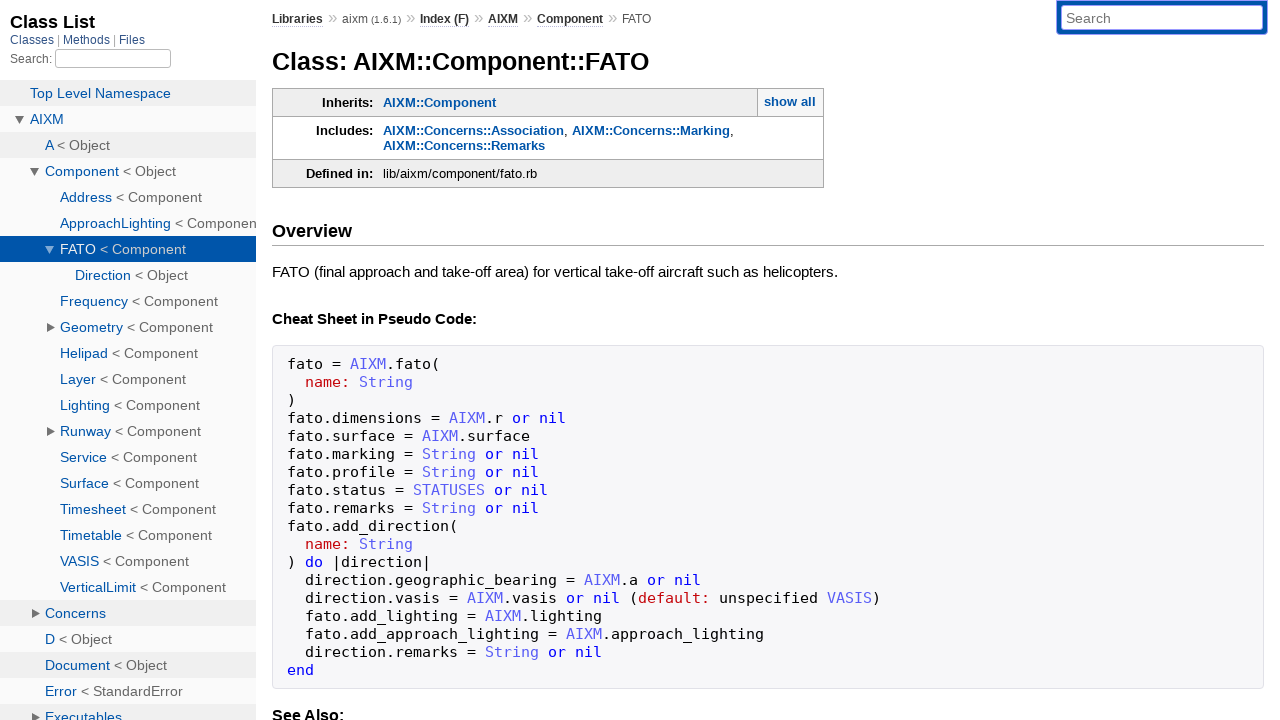

--- FILE ---
content_type: text/html; charset=utf-8
request_url: https://www.rubydoc.info/gems/aixm/AIXM/Component/FATO.html
body_size: 6067
content:
<!DOCTYPE html>
<html>
  <head>
        <title>RubyDoc.info: 
      
  Class: AIXM::Component::FATO
  
    – Documentation for aixm (1.6.1)
  
 – RubyDoc.info
</title>
<meta name="viewport" content="width=device-width, initial-scale=1.0">
<meta name="description" content="Documenting RubyGems, Stdlib, and GitHub Projects" />
  <meta name="robots" content="index, follow">
  <link rel="canonical" href="https://www.rubydoc.info/gems/aixm/AIXM/Component/FATO.html">
  <meta property="og:title" content="RubyDoc.info: 
      
  Class: AIXM::Component::FATO
  
    – Documentation for aixm (1.6.1)
  
 – RubyDoc.info
">
  <meta property="og:description" content="Documenting RubyGems, Stdlib, and GitHub Projects">
  <meta property="og:image" content="https://www.rubydoc.info/favicon.ico">
  <meta property="og:url" content="https://www.rubydoc.info/gems/aixm/AIXM/Component/FATO.html">
  <meta property="og:type" content="website">

    
      <link rel="icon" href="/favicon.ico" type="image/png">
      <link rel="apple-touch-icon" href="/favicon.ico">
      <script type="importmap" data-turbo-track="reload">{
  "imports": {
    "application": "/assets/application-524bab28.js",
    "yard": "/assets/yard-781b1814.js",
    "@hotwired/turbo-rails": "/assets/turbo.min-1c2d4fbe.js",
    "@hotwired/stimulus": "/assets/stimulus.min-4b1e420e.js",
    "@hotwired/stimulus-loading": "/assets/stimulus-loading-1fc53fe7.js",
    "controllers/application": "/assets/controllers/application-3affb389.js",
    "controllers": "/assets/controllers/index-ee64e1f1.js",
    "controllers/modal_controller": "/assets/controllers/modal_controller-b70d9f9e.js",
    "controllers/path_rewriter_controller": "/assets/controllers/path_rewriter_controller-608cb111.js",
    "controllers/path_saver_controller": "/assets/controllers/path_saver_controller-8ac37b05.js",
    "controllers/rewrite_link_controller": "/assets/controllers/rewrite_link_controller-0d0815e7.js"
  }
}</script>
<link rel="modulepreload" href="/assets/application-524bab28.js">
<link rel="modulepreload" href="/assets/yard-781b1814.js">
<link rel="modulepreload" href="/assets/turbo.min-1c2d4fbe.js">
<link rel="modulepreload" href="/assets/stimulus.min-4b1e420e.js">
<link rel="modulepreload" href="/assets/stimulus-loading-1fc53fe7.js">
<link rel="modulepreload" href="/assets/controllers/application-3affb389.js">
<link rel="modulepreload" href="/assets/controllers/index-ee64e1f1.js">
<link rel="modulepreload" href="/assets/controllers/modal_controller-b70d9f9e.js">
<link rel="modulepreload" href="/assets/controllers/path_rewriter_controller-608cb111.js">
<link rel="modulepreload" href="/assets/controllers/path_saver_controller-8ac37b05.js">
<link rel="modulepreload" href="/assets/controllers/rewrite_link_controller-0d0815e7.js">
<script type="cc14075a72695a58a595649e-module">import "yard"</script>
      <link rel="stylesheet" href="/assets/css/style.css" type="text/css" media="screen" charset="utf-8" />
      <link rel="stylesheet" href="/assets/css/custom.css" type="text/css" media="screen" charset="utf-8" />
    <link rel="stylesheet" href="/assets/css/common.css" type="text/css" media="screen" charset="utf-8" />
      <!-- Google tag (gtag.js) -->
  <script async src="https://www.googletagmanager.com/gtag/js?id=G-DKFNF5C40V" type="cc14075a72695a58a595649e-text/javascript"></script>
  <script type="cc14075a72695a58a595649e-text/javascript">
    window.dataLayer = window.dataLayer || [];
    if (window.gtag) {
      setTimeout(() => {
        gtag('event', 'page_view', {
          page_title: document.title,
          page_location: window.location.href,
        });
      }, 1000);
    } else {
      function gtag(){dataLayer.push(arguments);}
      gtag('consent', 'update', {
      'ad_user_data': 'denied',
      'ad_personalization': 'denied',
      'ad_storage': 'denied',
      'analytics_storage': 'denied'
      });
      gtag('js', new Date());
      gtag('config', 'G-DKFNF5C40V');
    }
  </script>

  </head>
  <body>
    
<script type="cc14075a72695a58a595649e-text/javascript">
  window.yard_library_name = 'aixm';
  window.yard_library_version = '1.6.1';
</script>

  <link rel="stylesheet" href="/static/gems/aixm/css/style.css?1768592835" type="text/css" />

  <link rel="stylesheet" href="/static/gems/aixm/css/common.css?1768592835" type="text/css" />

  <link rel="stylesheet" href="/static/gems/aixm/css/custom.css?1768592835" type="text/css" />

<script type="cc14075a72695a58a595649e-text/javascript" charset="utf-8">
  pathId = "AIXM::Component::FATO"
  relpath = '/';
  docsPrefix = '/gems/aixm';
  listPrefix = '/list/gems/aixm';
  searchPrefix = '/search/gems/aixm';
</script>


  <script type="cc14075a72695a58a595649e-text/javascript" charset="utf-8" src="/static/gems/aixm/js/jquery.js?1768592835"></script>

  <script type="cc14075a72695a58a595649e-text/javascript" charset="utf-8" src="/static/gems/aixm/js/app.js?1768592835"></script>

  <script type="cc14075a72695a58a595649e-text/javascript" charset="utf-8" src="/static/gems/aixm/js/autocomplete.js?1768592835"></script>

  <script type="cc14075a72695a58a595649e-text/javascript" charset="utf-8" src="/static/gems/aixm/js/rubydoc_custom.js?1746321791"></script>

<div class="nav_wrap">
  <iframe id="nav" src="/list/gems/aixm/class?1"></iframe>
  <div id="resizer"></div>
</div>
<div id="main" tabindex="-1">
  <div id="header">
    <form class="search" method="get" action="/search/gems/aixm">
  <input name="q" type="search" placeholder="Search" id="search_box" size="30" value="" />
</form>
<script type="cc14075a72695a58a595649e-text/javascript" charset="utf-8">
  $(function() {
    $('#search_box').autocomplete($('#search_box').parent().attr('action'), {
      width: 200,
      formatItem: function(item) {
        var values = item[0].split(",");
        return values[0] + (values[1] == '' ? "" : " <small>(" + values[1] + ")</small>");
      }
    }).result(function(event, item) {
      var values = item[0].split(",")
      $('#search_box').val(values[1]);
      location.href = values[3];
      return false;
    });
  });
</script>

<div id="menu">
  
    <a href="/gems" target="_top">Libraries</a> &raquo;
    <span class="title">aixm <small>(1.6.1)</small></span>
  
  
    &raquo;
    <a href="/gems/aixm/index">Index (F)</a> &raquo;
    <span class='title'><span class='object_link'><a href="/gems/aixm/AIXM" title="AIXM (module)">AIXM</a></span></span> &raquo; <span class='title'><span class='object_link'><a href="/gems/aixm/AIXM/Component" title="AIXM::Component (class)">Component</a></span></span>
     &raquo; 
    <span class='title'>FATO</span>
  
</div>

    <div id="search">
  
    <a class="full_list_link" id="class_list_link"
        href="/list/gems/aixm/class">

        <svg width="24" height="24">
          <rect x="0" y="4" width="24" height="4" rx="1" ry="1"></rect>
          <rect x="0" y="12" width="24" height="4" rx="1" ry="1"></rect>
          <rect x="0" y="20" width="24" height="4" rx="1" ry="1"></rect>
        </svg>
    </a>
  
</div>
    <div class="clear"></div>
  </div>
  <div id="content"><h1>Class: AIXM::Component::FATO
  
  
  
</h1>
<div class="box_info">
  
  <dl>
    <dt>Inherits:</dt>
    <dd>
      <span class="inheritName"><span class='object_link'><a href="/gems/aixm/AIXM/Component" title="AIXM::Component (class)">AIXM::Component</a></span></span>
      
        <ul class="fullTree">
          <li><span class='object_link'><a href="/gems/aixm/Object" title="Object (class)">Object</a></span></li>
          
            <li class="next"><span class='object_link'><a href="/gems/aixm/AIXM/Component" title="AIXM::Component (class)">AIXM::Component</a></span></li>
          
            <li class="next">AIXM::Component::FATO</li>
          
        </ul>
        <a href="#" class="inheritanceTree">show all</a>
      
    </dd>
  </dl>
  

  
  
  
  
  <dl>
      <dt>Includes:</dt>
      <dd><span class='object_link'><a href="/gems/aixm/AIXM/Concerns/Association" title="AIXM::Concerns::Association (module)">AIXM::Concerns::Association</a></span>, <span class='object_link'><a href="/gems/aixm/AIXM/Concerns/Marking" title="AIXM::Concerns::Marking (module)">AIXM::Concerns::Marking</a></span>, <span class='object_link'><a href="/gems/aixm/AIXM/Concerns/Remarks" title="AIXM::Concerns::Remarks (module)">AIXM::Concerns::Remarks</a></span></dd>
  </dl>
  
  

  

  
  <dl>
    <dt>Defined in:</dt>
    <dd>lib/aixm/component/fato.rb</dd>
  </dl>
  
</div>

<h2>Overview</h2><div class="docstring">
  <div class="discussion">
    
<p>FATO (final approach and take-off area) for vertical take-off aircraft such as helicopters.</p>

<h3 id="cheat-sheet-in-pseudo-code">Cheat Sheet in Pseudo Code:</h3>

<pre class="code ruby"><code class="ruby"><span class='rubyid_fato identifier id'>fato</span> <span class='assign token'>=</span> <span class='rubyid_AIXM constant id'>AIXM</span><span class='dot token'>.</span><span class='rubyid_fato identifier id'>fato</span><span class='lparen token'>(</span>
  <span class='label val'>name:</span> <span class='rubyid_String constant id'>String</span>
<span class='rparen token'>)</span>
<span class='rubyid_fato identifier id'>fato</span><span class='dot token'>.</span><span class='rubyid_dimensions identifier id'>dimensions</span> <span class='assign token'>=</span> <span class='rubyid_AIXM constant id'>AIXM</span><span class='dot token'>.</span><span class='rubyid_r identifier id'>r</span> <span class='rubyid_or or kw'>or</span> <span class='rubyid_nil nil kw'>nil</span>
<span class='rubyid_fato identifier id'>fato</span><span class='dot token'>.</span><span class='rubyid_surface identifier id'>surface</span> <span class='assign token'>=</span> <span class='rubyid_AIXM constant id'>AIXM</span><span class='dot token'>.</span><span class='rubyid_surface identifier id'>surface</span>
<span class='rubyid_fato identifier id'>fato</span><span class='dot token'>.</span><span class='rubyid_marking identifier id'>marking</span> <span class='assign token'>=</span> <span class='rubyid_String constant id'>String</span> <span class='rubyid_or or kw'>or</span> <span class='rubyid_nil nil kw'>nil</span>
<span class='rubyid_fato identifier id'>fato</span><span class='dot token'>.</span><span class='rubyid_profile identifier id'>profile</span> <span class='assign token'>=</span> <span class='rubyid_String constant id'>String</span> <span class='rubyid_or or kw'>or</span> <span class='rubyid_nil nil kw'>nil</span>
<span class='rubyid_fato identifier id'>fato</span><span class='dot token'>.</span><span class='rubyid_status identifier id'>status</span> <span class='assign token'>=</span> <span class='rubyid_STATUSES constant id'>STATUSES</span> <span class='rubyid_or or kw'>or</span> <span class='rubyid_nil nil kw'>nil</span>
<span class='rubyid_fato identifier id'>fato</span><span class='dot token'>.</span><span class='rubyid_remarks identifier id'>remarks</span> <span class='assign token'>=</span> <span class='rubyid_String constant id'>String</span> <span class='rubyid_or or kw'>or</span> <span class='rubyid_nil nil kw'>nil</span>
<span class='rubyid_fato identifier id'>fato</span><span class='dot token'>.</span><span class='rubyid_add_direction identifier id'>add_direction</span><span class='lparen token'>(</span>
  <span class='label val'>name:</span> <span class='rubyid_String constant id'>String</span>
<span class='rparen token'>)</span> <span class='rubyid_do do kw'>do</span> <span class='bitor op'>|</span><span class='rubyid_direction identifier id'>direction</span><span class='bitor op'>|</span>
  <span class='rubyid_direction identifier id'>direction</span><span class='dot token'>.</span><span class='rubyid_geographic_bearing identifier id'>geographic_bearing</span> <span class='assign token'>=</span> <span class='rubyid_AIXM constant id'>AIXM</span><span class='dot token'>.</span><span class='rubyid_a identifier id'>a</span> <span class='rubyid_or or kw'>or</span> <span class='rubyid_nil nil kw'>nil</span>
  <span class='rubyid_direction identifier id'>direction</span><span class='dot token'>.</span><span class='rubyid_vasis identifier id'>vasis</span> <span class='assign token'>=</span> <span class='rubyid_AIXM constant id'>AIXM</span><span class='dot token'>.</span><span class='rubyid_vasis identifier id'>vasis</span> <span class='rubyid_or or kw'>or</span> <span class='rubyid_nil nil kw'>nil</span> <span class='lparen token'>(</span><span class='label val'>default:</span> <span class='rubyid_unspecified identifier id'>unspecified</span> <span class='rubyid_VASIS constant id'>VASIS</span><span class='rparen token'>)</span>
  <span class='rubyid_fato identifier id'>fato</span><span class='dot token'>.</span><span class='rubyid_add_lighting identifier id'>add_lighting</span> <span class='assign token'>=</span> <span class='rubyid_AIXM constant id'>AIXM</span><span class='dot token'>.</span><span class='rubyid_lighting identifier id'>lighting</span>
  <span class='rubyid_fato identifier id'>fato</span><span class='dot token'>.</span><span class='rubyid_add_approach_lighting identifier id'>add_approach_lighting</span> <span class='assign token'>=</span> <span class='rubyid_AIXM constant id'>AIXM</span><span class='dot token'>.</span><span class='rubyid_approach_lighting identifier id'>approach_lighting</span>
  <span class='rubyid_direction identifier id'>direction</span><span class='dot token'>.</span><span class='rubyid_remarks identifier id'>remarks</span> <span class='assign token'>=</span> <span class='rubyid_String constant id'>String</span> <span class='rubyid_or or kw'>or</span> <span class='rubyid_nil nil kw'>nil</span>
<span class='rubyid_end end kw'>end</span>
</code></pre>


  </div>
</div>
<div class="tags">
  

  <p class="tag_title">See Also:</p>
  <ul class="see">
    
      <li><a href="https://gitlab.com/openflightmaps/ofmx/wikis/Airport#fto-fato" target="_parent" title="https://gitlab.com/openflightmaps/ofmx/wikis/Airport#fto-fato">https://gitlab.com/openflightmaps/ofmx/wikis/Airport#fto-fato</a></li>
    
  </ul>

</div><h2>Defined Under Namespace</h2>
<p class="children">
  
    
  
    
      <strong class="classes">Classes:</strong> <span class='object_link'><a href="/gems/aixm/AIXM/Component/FATO/Direction" title="AIXM::Component::FATO::Direction (class)">Direction</a></span>
    
  
</p>

  
    <h2>
      Constant Summary
      <small><a href="#" class="constants_summary_toggle">collapse</a></small>
    </h2>

    <dl class="constants">
      
        <dt id="STATUSES-constant" class="">STATUSES =
          
        </dt>
        <dd><pre class="code"><span class='lbrace token'>{</span>
  <span class='rubyid_CLSD constant id'>CLSD</span><span class='colon op'>:</span> <span class='symbol val'>:closed</span><span class='comma token'>,</span>
  <span class='rubyid_WIP constant id'>WIP</span><span class='colon op'>:</span> <span class='symbol val'>:work_in_progress</span><span class='comma token'>,</span>          <span class='comment val'># e.g. construction work</span>
  <span class='rubyid_PARKED constant id'>PARKED</span><span class='colon op'>:</span> <span class='symbol val'>:parked_aircraft</span><span class='comma token'>,</span>        <span class='comment val'># parked or disabled aircraft on FATO</span>
  <span class='rubyid_FAILAID constant id'>FAILAID</span><span class='colon op'>:</span> <span class='symbol val'>:visual_aids_failure</span><span class='comma token'>,</span>   <span class='comment val'># failure or irregular operation of visual aids</span>
  <span class='rubyid_SPOWER constant id'>SPOWER</span><span class='colon op'>:</span> <span class='symbol val'>:secondary_power</span><span class='comma token'>,</span>        <span class='comment val'># secondary power supply in operation</span>
  <span class='rubyid_OTHER constant id'>OTHER</span><span class='colon op'>:</span> <span class='symbol val'>:other</span>                    <span class='comment val'># specify in remarks</span>
<span class='rbrace token'>}</span><span class='dot token'>.</span><span class='rubyid_freeze identifier id'>freeze</span>
</pre></dd>
      
    </dl>
  




  <h2>Instance Attribute Summary <small><a href="#" class="summary_toggle">collapse</a></small></h2>
  <ul class="summary">
    
      <li class="public ">
  <span class="summary_signature">
    
      <a href="/gems/aixm/AIXM/Component/FATO#dimensions-instance_method" title="#dimensions (instance method)">#<strong>dimensions</strong>  &#x21d2; Object </a>
    

    
  </span>
  
  
  
    
    
  
  
  
  
  

  
    <span class="summary_desc"><div class='inline'>
<p>Dimensions.</p>
</div></span>
  
</li>

    
      <li class="public ">
  <span class="summary_signature">
    
      <a href="/gems/aixm/AIXM/Component/FATO#name-instance_method" title="#name (instance method)">#<strong>name</strong>  &#x21d2; Object </a>
    

    
  </span>
  
  
  
    
    
  
  
  
  
  

  
    <span class="summary_desc"><div class='inline'>
<p>Full name (e.g. “H1”).</p>
</div></span>
  
</li>

    
      <li class="public ">
  <span class="summary_signature">
    
      <a href="/gems/aixm/AIXM/Component/FATO#profile-instance_method" title="#profile (instance method)">#<strong>profile</strong>  &#x21d2; Object </a>
    

    
  </span>
  
  
  
    
    
  
  
  
  
  

  
    <span class="summary_desc"><div class='inline'>
<p>Profile description.</p>
</div></span>
  
</li>

    
      <li class="public ">
  <span class="summary_signature">
    
      <a href="/gems/aixm/AIXM/Component/FATO#status-instance_method" title="#status (instance method)">#<strong>status</strong>  &#x21d2; Object </a>
    

    
  </span>
  
  
  
    
    
  
  
  
  
  

  
    <span class="summary_desc"><div class='inline'>
<p>Status of the FATO.</p>
</div></span>
  
</li>

    
  </ul>



  
  
  <h3 class="inherited">Attributes included from <span class='object_link'><a href="/gems/aixm/AIXM/Concerns/Remarks" title="AIXM::Concerns::Remarks (module)">AIXM::Concerns::Remarks</a></span></h3>
  <p class="inherited"><span class='object_link'><a href="/gems/aixm/AIXM/Concerns/Remarks#remarks-instance_method" title="AIXM::Concerns::Remarks#remarks (method)">#remarks</a></span></p>

  
  
  <h3 class="inherited">Attributes included from <span class='object_link'><a href="/gems/aixm/AIXM/Concerns/Marking" title="AIXM::Concerns::Marking (module)">AIXM::Concerns::Marking</a></span></h3>
  <p class="inherited"><span class='object_link'><a href="/gems/aixm/AIXM/Concerns/Marking#marking-instance_method" title="AIXM::Concerns::Marking#marking (method)">#marking</a></span></p>

  
  
  <h3 class="inherited">Attributes inherited from <span class='object_link'><a href="/gems/aixm/AIXM/Component" title="AIXM::Component (class)">AIXM::Component</a></span></h3>
  <p class="inherited"><span class='object_link'><a href="/gems/aixm/AIXM/Component#meta-instance_method" title="AIXM::Component#meta (method)">#meta</a></span></p>


  
    <h2>
      Instance Method Summary
      <small><a href="#" class="summary_toggle">collapse</a></small>
    </h2>

    <ul class="summary">
      
        <li class="public ">
  <span class="summary_signature">
    
      <a href="/gems/aixm/AIXM/Component/FATO#add_direction-instance_method" title="#add_direction (instance method)">#<strong>add_direction</strong>(direction)  &#x21d2; self </a>
    

    
  </span>
  
  
  
  
  
  
  

  
    <span class="summary_desc"><div class='inline'></div></span>
  
</li>

      
        <li class="public ">
  <span class="summary_signature">
    
      <a href="/gems/aixm/AIXM/Component/FATO#airport-instance_method" title="#airport (instance method)">#<strong>airport</strong>  &#x21d2; AIXM::Feature::Airport </a>
    

    
  </span>
  
  
  
  
  
  
  

  
    <span class="summary_desc"><div class='inline'>
<p>Airport this FATO belongs to.</p>
</div></span>
  
</li>

      
        <li class="public ">
  <span class="summary_signature">
    
      <a href="/gems/aixm/AIXM/Component/FATO#directions-instance_method" title="#directions (instance method)">#<strong>directions</strong>  &#x21d2; Array&lt;AIXM::Component::FATO::Direction&gt; </a>
    

    
  </span>
  
  
  
  
  
  
  

  
    <span class="summary_desc"><div class='inline'>
<p>Maps added direction names to full FATO directions.</p>
</div></span>
  
</li>

      
        <li class="public ">
  <span class="summary_signature">
    
      <a href="/gems/aixm/AIXM/Component/FATO#helipad-instance_method" title="#helipad (instance method)">#<strong>helipad</strong>  &#x21d2; AIXM::Component::Helipad </a>
    

    
  </span>
  
  
  
  
  
  
  

  
    <span class="summary_desc"><div class='inline'>
<p>Helipad situated on this FATO.</p>
</div></span>
  
</li>

      
        <li class="public ">
  <span class="summary_signature">
    
      <a href="/gems/aixm/AIXM/Component/FATO#initialize-instance_method" title="#initialize (instance method)">#<strong>initialize</strong>(name:)  &#x21d2; FATO </a>
    

    
  </span>
  
  
    <span class="note title constructor">constructor</span>
  
  
  
  
  
  

  
    <span class="summary_desc"><div class='inline'>
<p>See the <a href="AIXM::Component::FATO">cheat sheet</a> for examples on how to create instances of this class.</p>
</div></span>
  
</li>

      
        <li class="public ">
  <span class="summary_signature">
    
      <a href="/gems/aixm/AIXM/Component/FATO#inspect-instance_method" title="#inspect (instance method)">#<strong>inspect</strong>  &#x21d2; String </a>
    

    
  </span>
  
  
  
  
  
  
  

  
    <span class="summary_desc"><div class='inline'></div></span>
  
</li>

      
        <li class="public ">
  <span class="summary_signature">
    
      <a href="/gems/aixm/AIXM/Component/FATO#surface-instance_method" title="#surface (instance method)">#<strong>surface</strong>  &#x21d2; AIXM::Component::Surface </a>
    

    
  </span>
  
  
  
  
  
  
  

  
    <span class="summary_desc"><div class='inline'>
<p>Surface of the FATO.</p>
</div></span>
  
</li>

      
        <li class="public ">
  <span class="summary_signature">
    
      <a href="/gems/aixm/AIXM/Component/FATO#surface=-instance_method" title="#surface= (instance method)">#<strong>surface=</strong>(surface)  &#x21d2; Object </a>
    

    
  </span>
  
  
  
  
  
  
  

  
    <span class="summary_desc"><div class='inline'></div></span>
  
</li>

      
    </ul>
  


  
  
  
  
  
  
  
  
  
  
  
  
  
  
  
  
  
  
  
  
  <h3 class="inherited">Methods included from <span class='object_link'><a href="/gems/aixm/AIXM/Concerns/Association" title="AIXM::Concerns::Association (module)">AIXM::Concerns::Association</a></span></h3>
  <p class="inherited"><span class='object_link'><a href="/gems/aixm/AIXM/Concerns/Association#included-class_method" title="AIXM::Concerns::Association.included (method)">included</a></span></p>

  
  
  
  
  
  
  
  
  
  
  
  
  
  
  <h3 class="inherited">Methods included from <span class='object_link'><a href="/gems/aixm/AIXM/Concerns/HashEquality" title="AIXM::Concerns::HashEquality (module)">AIXM::Concerns::HashEquality</a></span></h3>
  <p class="inherited"><span class='object_link'><a href="/gems/aixm/AIXM/Concerns/HashEquality#eql%3F-instance_method" title="AIXM::Concerns::HashEquality#eql? (method)">#eql?</a></span>, <span class='object_link'><a href="/gems/aixm/AIXM/Concerns/HashEquality#hash-instance_method" title="AIXM::Concerns::HashEquality#hash (method)">#hash</a></span></p>

  
  
  
  
  
  
  
  
  <h3 class="inherited">Methods included from <span class='object_link'><a href="/gems/aixm/AIXM/Concerns/XMLBuilder" title="AIXM::Concerns::XMLBuilder (module)">AIXM::Concerns::XMLBuilder</a></span></h3>
  <p class="inherited"><span class='object_link'><a href="/gems/aixm/AIXM/Concerns/XMLBuilder#build_fragment-instance_method" title="AIXM::Concerns::XMLBuilder#build_fragment (method)">#build_fragment</a></span>, <span class='object_link'><a href="/gems/aixm/AIXM/Concerns/XMLBuilder#to_uid-instance_method" title="AIXM::Concerns::XMLBuilder#to_uid (method)">#to_uid</a></span>, <span class='object_link'><a href="/gems/aixm/AIXM/Concerns/XMLBuilder#to_xml-instance_method" title="AIXM::Concerns::XMLBuilder#to_xml (method)">#to_xml</a></span></p>

  
  
  
  
  
  
  
  
  <h3 class="inherited">Methods included from <span class='object_link'><a href="/gems/aixm/AIXM/Concerns/Memoize" title="AIXM::Concerns::Memoize (module)">AIXM::Concerns::Memoize</a></span></h3>
  <p class="inherited"><span class='object_link'><a href="/gems/aixm/AIXM/Concerns/Memoize#included-class_method" title="AIXM::Concerns::Memoize.included (method)">included</a></span>, <span class='object_link'><a href="/gems/aixm/AIXM/Concerns/Memoize#method-class_method" title="AIXM::Concerns::Memoize.method (method)">method</a></span></p>
<div id="constructor_details" class="method_details_list">
  <h2>Constructor Details</h2>
  
    <div class="method_details first">
  <h3 class="signature first" id="initialize-instance_method">
  
    #<strong>initialize</strong>(name:)  &#x21d2; <tt><span class='object_link'><a href="/gems/aixm/AIXM/Component/FATO" title="AIXM::Component::FATO (class)">FATO</a></span></tt> 
  

  

  
</h3><script type="cc14075a72695a58a595649e-text/javascript">
$(document.getElementById("initialize-instance_method")).prepend(
  '<a class="permalink" href="/gems/aixm/AIXM%2FComponent%2FFATO:initialize">permalink</a>');
</script>
<div class="docstring">
  <div class="discussion">
    
<p>See the <a href="AIXM::Component::FATO">cheat sheet</a> for examples on how to create instances of this class.</p>


  </div>
</div>
<div class="tags">
  

</div><table class="source_code">
  <tr>
    <td>
      <pre class="lines">


102
103
104
105</pre>
    </td>
    <td>
      <pre class="code"><span class="info file"># File 'lib/aixm/component/fato.rb', line 102</span>

<span class='rubyid_def def kw'>def</span> <span class='rubyid_initialize identifier id'>initialize</span><span class='lparen token'>(</span><span class='label val'>name:</span><span class='rparen token'>)</span>
  <span class='rubyid_self self kw'>self</span><span class='dot token'>.</span><span class='rubyid_name identifier id'>name</span> <span class='assign token'>=</span> <span class='rubyid_name identifier id'>name</span>
  <span class='rubyid_self self kw'>self</span><span class='dot token'>.</span><span class='rubyid_surface identifier id'>surface</span> <span class='assign token'>=</span> <span class='rubyid_AIXM constant id'>AIXM</span><span class='dot token'>.</span><span class='rubyid_surface identifier id'>surface</span>
<span class='rubyid_end end kw'>end</span>
</pre>
    </td>
  </tr>
</table>
</div>
  
</div>

  <div id="instance_attr_details" class="attr_details">
    <h2>Instance Attribute Details</h2>
    
      
      <span id="dimensions=-instance_method"></span>
      <div class="method_details first">
  <h3 class="signature first" id="dimensions-instance_method">
  
    
      <span class="overload">#<strong>dimensions</strong>  &#x21d2; <tt><span class='object_link'><a href="/gems/aixm/AIXM/R" title="AIXM::R (class)">AIXM::R</a></span></tt><sup>?</sup> </span>
    
      <span class="overload">#<strong>dimensions=</strong>(value)  &#x21d2; <tt><span class='object_link'><a href="/gems/aixm/Object" title="Object (class)">Object</a></span></tt> </span>
    
  

  

  
</h3><script type="cc14075a72695a58a595649e-text/javascript">
$(document.getElementById("dimensions-instance_method")).prepend(
  '<a class="permalink" href="/gems/aixm/AIXM%2FComponent%2FFATO:dimensions">permalink</a>');
</script>
<div class="docstring">
  <div class="discussion">
    
<p>Dimensions</p>


  </div>
</div>
<div class="tags">
  

</div><table class="source_code">
  <tr>
    <td>
      <pre class="lines">


81
82
83</pre>
    </td>
    <td>
      <pre class="code"><span class="info file"># File 'lib/aixm/component/fato.rb', line 81</span>

<span class='rubyid_def def kw'>def</span> <span class='rubyid_dimensions identifier id'>dimensions</span>
  <span class='rubyid_@dimensions ivar id'>@dimensions</span>
<span class='rubyid_end end kw'>end</span>
</pre>
    </td>
  </tr>
</table>
</div>
    
      
      <span id="name=-instance_method"></span>
      <div class="method_details ">
  <h3 class="signature " id="name-instance_method">
  
    
      <span class="overload">#<strong>name</strong>  &#x21d2; <tt>String</tt> </span>
    
      <span class="overload">#<strong>name=</strong>(value)  &#x21d2; <tt><span class='object_link'><a href="/gems/aixm/Object" title="Object (class)">Object</a></span></tt> </span>
    
  

  

  
</h3><script type="cc14075a72695a58a595649e-text/javascript">
$(document.getElementById("name-instance_method")).prepend(
  '<a class="permalink" href="/gems/aixm/AIXM%2FComponent%2FFATO:name">permalink</a>');
</script>
<div class="docstring">
  <div class="discussion">
    
<p>Full name (e.g. “H1”)</p>


  </div>
</div>
<div class="tags">
  

</div><table class="source_code">
  <tr>
    <td>
      <pre class="lines">


73
74
75</pre>
    </td>
    <td>
      <pre class="code"><span class="info file"># File 'lib/aixm/component/fato.rb', line 73</span>

<span class='rubyid_def def kw'>def</span> <span class='rubyid_name identifier id'>name</span>
  <span class='rubyid_@name ivar id'>@name</span>
<span class='rubyid_end end kw'>end</span>
</pre>
    </td>
  </tr>
</table>
</div>
    
      
      <span id="profile=-instance_method"></span>
      <div class="method_details ">
  <h3 class="signature " id="profile-instance_method">
  
    
      <span class="overload">#<strong>profile</strong>  &#x21d2; <tt>String</tt><sup>?</sup> </span>
    
      <span class="overload">#<strong>profile=</strong>(value)  &#x21d2; <tt><span class='object_link'><a href="/gems/aixm/Object" title="Object (class)">Object</a></span></tt> </span>
    
  

  

  
</h3><script type="cc14075a72695a58a595649e-text/javascript">
$(document.getElementById("profile-instance_method")).prepend(
  '<a class="permalink" href="/gems/aixm/AIXM%2FComponent%2FFATO:profile">permalink</a>');
</script>
<div class="docstring">
  <div class="discussion">
    
<p>Profile description</p>


  </div>
</div>
<div class="tags">
  

</div><table class="source_code">
  <tr>
    <td>
      <pre class="lines">


89
90
91</pre>
    </td>
    <td>
      <pre class="code"><span class="info file"># File 'lib/aixm/component/fato.rb', line 89</span>

<span class='rubyid_def def kw'>def</span> <span class='rubyid_profile identifier id'>profile</span>
  <span class='rubyid_@profile ivar id'>@profile</span>
<span class='rubyid_end end kw'>end</span>
</pre>
    </td>
  </tr>
</table>
</div>
    
      
      <span id="status=-instance_method"></span>
      <div class="method_details ">
  <h3 class="signature " id="status-instance_method">
  
    
      <span class="overload">#<strong>status</strong>  &#x21d2; <tt>Symbol</tt><sup>?</sup> </span>
    
      <span class="overload">#<strong>status=</strong>(value)  &#x21d2; <tt><span class='object_link'><a href="/gems/aixm/Object" title="Object (class)">Object</a></span></tt> </span>
    
  

  

  
</h3><script type="cc14075a72695a58a595649e-text/javascript">
$(document.getElementById("status-instance_method")).prepend(
  '<a class="permalink" href="/gems/aixm/AIXM%2FComponent%2FFATO:status">permalink</a>');
</script>
<div class="docstring">
  <div class="discussion">
    
<p>Status of the FATO</p>


  </div>
</div>
<div class="tags">
  

</div><table class="source_code">
  <tr>
    <td>
      <pre class="lines">


98
99
100</pre>
    </td>
    <td>
      <pre class="code"><span class="info file"># File 'lib/aixm/component/fato.rb', line 98</span>

<span class='rubyid_def def kw'>def</span> <span class='rubyid_status identifier id'>status</span>
  <span class='rubyid_@status ivar id'>@status</span>
<span class='rubyid_end end kw'>end</span>
</pre>
    </td>
  </tr>
</table>
</div>
    
  </div>


  <div id="instance_method_details" class="method_details_list">
    <h2>Instance Method Details</h2>

    
      <div class="method_details first">
  <h3 class="signature first" id="add_direction-instance_method">
  
    #<strong>add_direction</strong>(direction)  &#x21d2; <tt>self</tt> 
  

  

  
</h3><script type="cc14075a72695a58a595649e-text/javascript">
$(document.getElementById("add_direction-instance_method")).prepend(
  '<a class="permalink" href="/gems/aixm/AIXM%2FComponent%2FFATO:add_direction">permalink</a>');
</script>
<table class="source_code">
  <tr>
    <td>
      <pre class="lines">


57</pre>
    </td>
    <td>
      <pre class="code"><span class="info file"># File 'lib/aixm/component/fato.rb', line 57</span>

<span class='rubyid_has_many identifier id'>has_many</span> <span class='symbol val'>:directions</span><span class='comma token'>,</span> <span class='label val'>accept:</span> <span class='string val'>&#39;AIXM::Component::FATO::Direction&#39;</span> <span class='rubyid_do do kw'>do</span> <span class='bitor op'>|</span><span class='rubyid_direction identifier id'>direction</span><span class='comma token'>,</span> <span class='label val'>name:</span><span class='bitor op'>|</span> <span class='rubyid_end end kw'>end</span>
</pre>
    </td>
  </tr>
</table>
</div>
    
      <div class="method_details ">
  <h3 class="signature " id="airport-instance_method">
  
    #<strong>airport</strong>  &#x21d2; <tt><span class='object_link'><a href="/gems/aixm/AIXM/Feature/Airport" title="AIXM::Feature::Airport (class)">AIXM::Feature::Airport</a></span></tt> 
  

  

  
</h3><script type="cc14075a72695a58a595649e-text/javascript">
$(document.getElementById("airport-instance_method")).prepend(
  '<a class="permalink" href="/gems/aixm/AIXM%2FComponent%2FFATO:airport">permalink</a>');
</script>
<table class="source_code">
  <tr>
    <td>
      <pre class="lines">


61</pre>
    </td>
    <td>
      <pre class="code"><span class="info file"># File 'lib/aixm/component/fato.rb', line 61</span>

<span class='rubyid_belongs_to identifier id'>belongs_to</span> <span class='symbol val'>:airport</span>
</pre>
    </td>
  </tr>
</table>
</div>
    
      <div class="method_details ">
  <h3 class="signature " id="directions-instance_method">
  
    #<strong>directions</strong>  &#x21d2; <tt><span class='object_link'><a href="/gems/aixm/AIXM/Concerns/Association/Array" title="AIXM::Concerns::Association::Array (class)">Array</a></span>&lt;<span class='object_link'><a href="/gems/aixm/AIXM/Component/FATO/Direction" title="AIXM::Component::FATO::Direction (class)">AIXM::Component::FATO::Direction</a></span>&gt;</tt> 
  

  

  
</h3><script type="cc14075a72695a58a595649e-text/javascript">
$(document.getElementById("directions-instance_method")).prepend(
  '<a class="permalink" href="/gems/aixm/AIXM%2FComponent%2FFATO:directions">permalink</a>');
</script>
<table class="source_code">
  <tr>
    <td>
      <pre class="lines">


57</pre>
    </td>
    <td>
      <pre class="code"><span class="info file"># File 'lib/aixm/component/fato.rb', line 57</span>

<span class='rubyid_has_many identifier id'>has_many</span> <span class='symbol val'>:directions</span><span class='comma token'>,</span> <span class='label val'>accept:</span> <span class='string val'>&#39;AIXM::Component::FATO::Direction&#39;</span> <span class='rubyid_do do kw'>do</span> <span class='bitor op'>|</span><span class='rubyid_direction identifier id'>direction</span><span class='comma token'>,</span> <span class='label val'>name:</span><span class='bitor op'>|</span> <span class='rubyid_end end kw'>end</span>
</pre>
    </td>
  </tr>
</table>
</div>
    
      <div class="method_details ">
  <h3 class="signature " id="helipad-instance_method">
  
    #<strong>helipad</strong>  &#x21d2; <tt><span class='object_link'><a href="/gems/aixm/AIXM/Component/Helipad" title="AIXM::Component::Helipad (class)">AIXM::Component::Helipad</a></span></tt> 
  

  

  
</h3><script type="cc14075a72695a58a595649e-text/javascript">
$(document.getElementById("helipad-instance_method")).prepend(
  '<a class="permalink" href="/gems/aixm/AIXM%2FComponent%2FFATO:helipad">permalink</a>');
</script>
<table class="source_code">
  <tr>
    <td>
      <pre class="lines">


65</pre>
    </td>
    <td>
      <pre class="code"><span class="info file"># File 'lib/aixm/component/fato.rb', line 65</span>

<span class='rubyid_belongs_to identifier id'>belongs_to</span> <span class='symbol val'>:helipad</span>
</pre>
    </td>
  </tr>
</table>
</div>
    
      <div class="method_details ">
  <h3 class="signature " id="inspect-instance_method">
  
    #<strong>inspect</strong>  &#x21d2; <tt>String</tt> 
  

  

  
</h3><script type="cc14075a72695a58a595649e-text/javascript">
$(document.getElementById("inspect-instance_method")).prepend(
  '<a class="permalink" href="/gems/aixm/AIXM%2FComponent%2FFATO:inspect">permalink</a>');
</script>
<table class="source_code">
  <tr>
    <td>
      <pre class="lines">


108
109
110</pre>
    </td>
    <td>
      <pre class="code"><span class="info file"># File 'lib/aixm/component/fato.rb', line 108</span>

<span class='rubyid_def def kw'>def</span> <span class='rubyid_inspect identifier id'>inspect</span>
  <span class='dstring node'>%Q(#&lt;#{self.class} airport=#{airport&amp;.id.inspect} name=#{name.inspect}&gt;)</span>
<span class='rubyid_end end kw'>end</span>
</pre>
    </td>
  </tr>
</table>
</div>
    
      <div class="method_details ">
  <h3 class="signature " id="surface-instance_method">
  
    #<strong>surface</strong>  &#x21d2; <tt><span class='object_link'><a href="/gems/aixm/AIXM/Component/Surface" title="AIXM::Component::Surface (class)">AIXM::Component::Surface</a></span></tt> 
  

  

  
</h3><script type="cc14075a72695a58a595649e-text/javascript">
$(document.getElementById("surface-instance_method")).prepend(
  '<a class="permalink" href="/gems/aixm/AIXM%2FComponent%2FFATO:surface">permalink</a>');
</script>
<table class="source_code">
  <tr>
    <td>
      <pre class="lines">


49</pre>
    </td>
    <td>
      <pre class="code"><span class="info file"># File 'lib/aixm/component/fato.rb', line 49</span>

<span class='rubyid_has_one identifier id'>has_one</span> <span class='symbol val'>:surface</span>
</pre>
    </td>
  </tr>
</table>
</div>
    
      <div class="method_details ">
  <h3 class="signature " id="surface=-instance_method">
  
    #<strong>surface=</strong>(surface)  &#x21d2; <tt><span class='object_link'><a href="/gems/aixm/Object" title="Object (class)">Object</a></span></tt> 
  

  

  
</h3><script type="cc14075a72695a58a595649e-text/javascript">
$(document.getElementById("surface=-instance_method")).prepend(
  '<a class="permalink" href="/gems/aixm/AIXM%2FComponent%2FFATO:surface=">permalink</a>');
</script>
<table class="source_code">
  <tr>
    <td>
      <pre class="lines">


49</pre>
    </td>
    <td>
      <pre class="code"><span class="info file"># File 'lib/aixm/component/fato.rb', line 49</span>

<span class='rubyid_has_one identifier id'>has_one</span> <span class='symbol val'>:surface</span>
</pre>
    </td>
  </tr>
</table>
</div>
    
  </div>

</div>
  <div id="footer">
  Generated on Tue Jan 20 08:01:36 2026 by
  <a href="https://yardoc.org" title="Yay! A Ruby Documentation Tool" target="_parent">yard</a>
  0.9.38 (ruby-3.4.3).
</div>

</div>


  <script src="/cdn-cgi/scripts/7d0fa10a/cloudflare-static/rocket-loader.min.js" data-cf-settings="cc14075a72695a58a595649e-|49" defer></script><script defer src="https://static.cloudflareinsights.com/beacon.min.js/vcd15cbe7772f49c399c6a5babf22c1241717689176015" integrity="sha512-ZpsOmlRQV6y907TI0dKBHq9Md29nnaEIPlkf84rnaERnq6zvWvPUqr2ft8M1aS28oN72PdrCzSjY4U6VaAw1EQ==" data-cf-beacon='{"version":"2024.11.0","token":"9f9e821d93554a138f3a1020b738c77e","r":1,"server_timing":{"name":{"cfCacheStatus":true,"cfEdge":true,"cfExtPri":true,"cfL4":true,"cfOrigin":true,"cfSpeedBrain":true},"location_startswith":null}}' crossorigin="anonymous"></script>
</body>
</html>


--- FILE ---
content_type: text/html; charset=utf-8
request_url: https://www.rubydoc.info/list/gems/aixm/class?1
body_size: 3148
content:
<!DOCTYPE html>
<html>
  <head>
        <title>RubyDoc.info: 
      Class List – RubyDoc.info
</title>
<meta name="viewport" content="width=device-width, initial-scale=1.0">
<meta name="description" content="Documenting RubyGems, Stdlib, and GitHub Projects" />
  <meta name="robots" content="index, follow">
  <link rel="canonical" href="https://www.rubydoc.info/list/gems/aixm/class?1">
  <meta property="og:title" content="RubyDoc.info: 
      Class List – RubyDoc.info
">
  <meta property="og:description" content="Documenting RubyGems, Stdlib, and GitHub Projects">
  <meta property="og:image" content="https://www.rubydoc.info/favicon.ico?1">
  <meta property="og:url" content="https://www.rubydoc.info/list/gems/aixm/class?1">
  <meta property="og:type" content="website">

    
      <link rel="stylesheet" href="/assets/css/full_list.css" type="text/css" media="screen" charset="utf-8" />
    <link rel="stylesheet" href="/assets/css/common.css" type="text/css" media="screen" charset="utf-8" />
      <!-- Google tag (gtag.js) -->
  <script async src="https://www.googletagmanager.com/gtag/js?id=G-DKFNF5C40V" type="acecca75bd992816a3aeec46-text/javascript"></script>
  <script type="acecca75bd992816a3aeec46-text/javascript">
    window.dataLayer = window.dataLayer || [];
    if (window.gtag) {
      setTimeout(() => {
        gtag('event', 'page_view', {
          page_title: document.title,
          page_location: window.location.href,
        });
      }, 1000);
    } else {
      function gtag(){dataLayer.push(arguments);}
      gtag('consent', 'update', {
      'ad_user_data': 'denied',
      'ad_personalization': 'denied',
      'ad_storage': 'denied',
      'analytics_storage': 'denied'
      });
      gtag('js', new Date());
      gtag('config', 'G-DKFNF5C40V');
    }
  </script>

  </head>
  <body>
    

  <link rel="stylesheet" href="/static/gems/aixm/css/full_list.css?1768592835" type="text/css" media="screen" />

  <link rel="stylesheet" href="/static/gems/aixm/css/common.css?1768592835" type="text/css" media="screen" />


  <script type="acecca75bd992816a3aeec46-text/javascript" charset="utf-8" src="/static/gems/aixm/js/jquery.js?1768592835"></script>

  <script type="acecca75bd992816a3aeec46-text/javascript" charset="utf-8" src="/static/gems/aixm/js/full_list.js?1768592835"></script>

<base id="base_target" target="_parent" />
<div id="content">
  <div class="fixed_header">
    <h1 id="full_list_header">Class List</h1>
    <div id="full_list_nav">
      
        <span><a target="_self" href="/list/gems/aixm/class">
            Classes
          </a></span>
      
        <span><a target="_self" href="/list/gems/aixm/method">
            Methods
          </a></span>
      
        <span><a target="_self" href="/list/gems/aixm/file">
            Files
          </a></span>
      
    </div>
    <div id="search">
      <label for="search-class">Search:</label>
      <input id="search-class" type="text" />
    </div>
  </div>
  <ul id="full_list" class="class">
    <li id="object_" class="odd"><div class="item" style="padding-left:30px"><span class='object_link'><a href="/gems/aixm/toplevel" title="Top Level Namespace (root)">Top Level Namespace</a></span></div></li>
<li id='object_AIXM' class='even'><div class='item' style='padding-left:30px'><a tabindex='0' class='toggle' role='button' aria-label='AIXM child nodes' aria-expanded='false' aria-controls='object_AIXM'></a> <span class='object_link'><a href="/gems/aixm/AIXM" title="AIXM (module)">AIXM</a></span><small class='search_info'>Top Level Namespace</small></div><div aria-labelledby='object_AIXM'><ul><li id='object_AIXM::A' class='collapsed odd'><div class='item' style='padding-left:45px'><span class='object_link'><a href="/gems/aixm/AIXM/A" title="AIXM::A (class)">A</a></span> &lt; Object<small class='search_info'>AIXM</small></div></li><li id='object_AIXM::Component' class='collapsed even'><div class='item' style='padding-left:45px'><a tabindex='0' class='toggle' role='button' aria-label='Component child nodes' aria-expanded='false' aria-controls='object_AIXM::Component'></a> <span class='object_link'><a href="/gems/aixm/AIXM/Component" title="AIXM::Component (class)">Component</a></span> &lt; Object<small class='search_info'>AIXM</small></div><div aria-labelledby='object_AIXM::Component'><ul><li id='object_AIXM::Component::Address' class='collapsed'><div class='item' style='padding-left:60px'><span class='object_link'><a href="/gems/aixm/AIXM/Component/Address" title="AIXM::Component::Address (class)">Address</a></span> &lt; Component<small class='search_info'>AIXM::Component</small></div></li><li id='object_AIXM::Component::ApproachLighting' class='collapsed'><div class='item' style='padding-left:60px'><span class='object_link'><a href="/gems/aixm/AIXM/Component/ApproachLighting" title="AIXM::Component::ApproachLighting (class)">ApproachLighting</a></span> &lt; Component<small class='search_info'>AIXM::Component</small></div></li><li id='object_AIXM::Component::FATO' class='collapsed'><div class='item' style='padding-left:60px'><a tabindex='0' class='toggle' role='button' aria-label='FATO child nodes' aria-expanded='false' aria-controls='object_AIXM::Component::FATO'></a> <span class='object_link'><a href="/gems/aixm/AIXM/Component/FATO" title="AIXM::Component::FATO (class)">FATO</a></span> &lt; Component<small class='search_info'>AIXM::Component</small></div><div aria-labelledby='object_AIXM::Component::FATO'><ul><li id='object_AIXM::Component::FATO::Direction' class='collapsed'><div class='item' style='padding-left:75px'><span class='object_link'><a href="/gems/aixm/AIXM/Component/FATO/Direction" title="AIXM::Component::FATO::Direction (class)">Direction</a></span> &lt; Object<small class='search_info'>AIXM::Component::FATO</small></div></li></ul></div></li><li id='object_AIXM::Component::Frequency' class='collapsed'><div class='item' style='padding-left:60px'><span class='object_link'><a href="/gems/aixm/AIXM/Component/Frequency" title="AIXM::Component::Frequency (class)">Frequency</a></span> &lt; Component<small class='search_info'>AIXM::Component</small></div></li><li id='object_AIXM::Component::Geometry' class='collapsed'><div class='item' style='padding-left:60px'><a tabindex='0' class='toggle' role='button' aria-label='Geometry child nodes' aria-expanded='false' aria-controls='object_AIXM::Component::Geometry'></a> <span class='object_link'><a href="/gems/aixm/AIXM/Component/Geometry" title="AIXM::Component::Geometry (class)">Geometry</a></span> &lt; Component<small class='search_info'>AIXM::Component</small></div><div aria-labelledby='object_AIXM::Component::Geometry'><ul><li id='object_AIXM::Component::Geometry::Arc' class='collapsed'><div class='item' style='padding-left:75px'><span class='object_link'><a href="/gems/aixm/AIXM/Component/Geometry/Arc" title="AIXM::Component::Geometry::Arc (class)">Arc</a></span> &lt; Point<small class='search_info'>AIXM::Component::Geometry</small></div></li><li id='object_AIXM::Component::Geometry::Border' class='collapsed'><div class='item' style='padding-left:75px'><span class='object_link'><a href="/gems/aixm/AIXM/Component/Geometry/Border" title="AIXM::Component::Geometry::Border (class)">Border</a></span> &lt; Point<small class='search_info'>AIXM::Component::Geometry</small></div></li><li id='object_AIXM::Component::Geometry::Circle' class='collapsed'><div class='item' style='padding-left:75px'><span class='object_link'><a href="/gems/aixm/AIXM/Component/Geometry/Circle" title="AIXM::Component::Geometry::Circle (class)">Circle</a></span> &lt; Object<small class='search_info'>AIXM::Component::Geometry</small></div></li><li id='object_AIXM::Component::Geometry::Point' class='collapsed'><div class='item' style='padding-left:75px'><span class='object_link'><a href="/gems/aixm/AIXM/Component/Geometry/Point" title="AIXM::Component::Geometry::Point (class)">Point</a></span> &lt; Object<small class='search_info'>AIXM::Component::Geometry</small></div></li><li id='object_AIXM::Component::Geometry::RhumbLine' class='collapsed'><div class='item' style='padding-left:75px'><span class='object_link'><a href="/gems/aixm/AIXM/Component/Geometry/RhumbLine" title="AIXM::Component::Geometry::RhumbLine (class)">RhumbLine</a></span> &lt; Object<small class='search_info'>AIXM::Component::Geometry</small></div></li></ul></div></li><li id='object_AIXM::Component::Helipad' class='collapsed'><div class='item' style='padding-left:60px'><span class='object_link'><a href="/gems/aixm/AIXM/Component/Helipad" title="AIXM::Component::Helipad (class)">Helipad</a></span> &lt; Component<small class='search_info'>AIXM::Component</small></div></li><li id='object_AIXM::Component::Layer' class='collapsed'><div class='item' style='padding-left:60px'><span class='object_link'><a href="/gems/aixm/AIXM/Component/Layer" title="AIXM::Component::Layer (class)">Layer</a></span> &lt; Component<small class='search_info'>AIXM::Component</small></div></li><li id='object_AIXM::Component::Lighting' class='collapsed'><div class='item' style='padding-left:60px'><span class='object_link'><a href="/gems/aixm/AIXM/Component/Lighting" title="AIXM::Component::Lighting (class)">Lighting</a></span> &lt; Component<small class='search_info'>AIXM::Component</small></div></li><li id='object_AIXM::Component::Runway' class='collapsed'><div class='item' style='padding-left:60px'><a tabindex='0' class='toggle' role='button' aria-label='Runway child nodes' aria-expanded='false' aria-controls='object_AIXM::Component::Runway'></a> <span class='object_link'><a href="/gems/aixm/AIXM/Component/Runway" title="AIXM::Component::Runway (class)">Runway</a></span> &lt; Component<small class='search_info'>AIXM::Component</small></div><div aria-labelledby='object_AIXM::Component::Runway'><ul><li id='object_AIXM::Component::Runway::Direction' class='collapsed'><div class='item' style='padding-left:75px'><span class='object_link'><a href="/gems/aixm/AIXM/Component/Runway/Direction" title="AIXM::Component::Runway::Direction (class)">Direction</a></span> &lt; Object<small class='search_info'>AIXM::Component::Runway</small></div></li></ul></div></li><li id='object_AIXM::Component::Service' class='collapsed'><div class='item' style='padding-left:60px'><span class='object_link'><a href="/gems/aixm/AIXM/Component/Service" title="AIXM::Component::Service (class)">Service</a></span> &lt; Component<small class='search_info'>AIXM::Component</small></div></li><li id='object_AIXM::Component::Surface' class='collapsed'><div class='item' style='padding-left:60px'><span class='object_link'><a href="/gems/aixm/AIXM/Component/Surface" title="AIXM::Component::Surface (class)">Surface</a></span> &lt; Component<small class='search_info'>AIXM::Component</small></div></li><li id='object_AIXM::Component::Timesheet' class='collapsed'><div class='item' style='padding-left:60px'><span class='object_link'><a href="/gems/aixm/AIXM/Component/Timesheet" title="AIXM::Component::Timesheet (class)">Timesheet</a></span> &lt; Component<small class='search_info'>AIXM::Component</small></div></li><li id='object_AIXM::Component::Timetable' class='collapsed'><div class='item' style='padding-left:60px'><span class='object_link'><a href="/gems/aixm/AIXM/Component/Timetable" title="AIXM::Component::Timetable (class)">Timetable</a></span> &lt; Component<small class='search_info'>AIXM::Component</small></div></li><li id='object_AIXM::Component::VASIS' class='collapsed'><div class='item' style='padding-left:60px'><span class='object_link'><a href="/gems/aixm/AIXM/Component/VASIS" title="AIXM::Component::VASIS (class)">VASIS</a></span> &lt; Component<small class='search_info'>AIXM::Component</small></div></li><li id='object_AIXM::Component::VerticalLimit' class='collapsed'><div class='item' style='padding-left:60px'><span class='object_link'><a href="/gems/aixm/AIXM/Component/VerticalLimit" title="AIXM::Component::VerticalLimit (class)">VerticalLimit</a></span> &lt; Component<small class='search_info'>AIXM::Component</small></div></li></ul></div></li><li id='object_AIXM::Concerns' class='collapsed odd'><div class='item' style='padding-left:45px'><a tabindex='0' class='toggle' role='button' aria-label='Concerns child nodes' aria-expanded='false' aria-controls='object_AIXM::Concerns'></a> <span class='object_link'><a href="/gems/aixm/AIXM/Concerns" title="AIXM::Concerns (module)">Concerns</a></span><small class='search_info'>AIXM</small></div><div aria-labelledby='object_AIXM::Concerns'><ul><li id='object_AIXM::Concerns::Association' class='collapsed'><div class='item' style='padding-left:60px'><a tabindex='0' class='toggle' role='button' aria-label='Association child nodes' aria-expanded='false' aria-controls='object_AIXM::Concerns::Association'></a> <span class='object_link'><a href="/gems/aixm/AIXM/Concerns/Association" title="AIXM::Concerns::Association (module)">Association</a></span><small class='search_info'>AIXM::Concerns</small></div><div aria-labelledby='object_AIXM::Concerns::Association'><ul><li id='object_AIXM::Concerns::Association::Array' class='collapsed'><div class='item' style='padding-left:75px'><span class='object_link'><a href="/gems/aixm/AIXM/Concerns/Association/Array" title="AIXM::Concerns::Association::Array (class)">Array</a></span> &lt; Array<small class='search_info'>AIXM::Concerns::Association</small></div></li><li id='object_AIXM::Concerns::Association::ClassMethods' class='collapsed'><div class='item' style='padding-left:75px'><span class='object_link'><a href="/gems/aixm/AIXM/Concerns/Association/ClassMethods" title="AIXM::Concerns::Association::ClassMethods (module)">ClassMethods</a></span><small class='search_info'>AIXM::Concerns::Association</small></div></li></ul></div></li><li id='object_AIXM::Concerns::HashEquality' class='collapsed'><div class='item' style='padding-left:60px'><span class='object_link'><a href="/gems/aixm/AIXM/Concerns/HashEquality" title="AIXM::Concerns::HashEquality (module)">HashEquality</a></span><small class='search_info'>AIXM::Concerns</small></div></li><li id='object_AIXM::Concerns::Intensity' class='collapsed'><div class='item' style='padding-left:60px'><span class='object_link'><a href="/gems/aixm/AIXM/Concerns/Intensity" title="AIXM::Concerns::Intensity (module)">Intensity</a></span><small class='search_info'>AIXM::Concerns</small></div></li><li id='object_AIXM::Concerns::Marking' class='collapsed'><div class='item' style='padding-left:60px'><span class='object_link'><a href="/gems/aixm/AIXM/Concerns/Marking" title="AIXM::Concerns::Marking (module)">Marking</a></span><small class='search_info'>AIXM::Concerns</small></div></li><li id='object_AIXM::Concerns::Memoize' class='collapsed'><div class='item' style='padding-left:60px'><a tabindex='0' class='toggle' role='button' aria-label='Memoize child nodes' aria-expanded='false' aria-controls='object_AIXM::Concerns::Memoize'></a> <span class='object_link'><a href="/gems/aixm/AIXM/Concerns/Memoize" title="AIXM::Concerns::Memoize (module)">Memoize</a></span><small class='search_info'>AIXM::Concerns</small></div><div aria-labelledby='object_AIXM::Concerns::Memoize'><ul><li id='object_AIXM::Concerns::Memoize::ClassMethods' class='collapsed'><div class='item' style='padding-left:75px'><span class='object_link'><a href="/gems/aixm/AIXM/Concerns/Memoize/ClassMethods" title="AIXM::Concerns::Memoize::ClassMethods (module)">ClassMethods</a></span><small class='search_info'>AIXM::Concerns::Memoize</small></div></li></ul></div></li><li id='object_AIXM::Concerns::Remarks' class='collapsed'><div class='item' style='padding-left:60px'><span class='object_link'><a href="/gems/aixm/AIXM/Concerns/Remarks" title="AIXM::Concerns::Remarks (module)">Remarks</a></span><small class='search_info'>AIXM::Concerns</small></div></li><li id='object_AIXM::Concerns::Timetable' class='collapsed'><div class='item' style='padding-left:60px'><span class='object_link'><a href="/gems/aixm/AIXM/Concerns/Timetable" title="AIXM::Concerns::Timetable (module)">Timetable</a></span><small class='search_info'>AIXM::Concerns</small></div></li><li id='object_AIXM::Concerns::XMLBuilder' class='collapsed'><div class='item' style='padding-left:60px'><span class='object_link'><a href="/gems/aixm/AIXM/Concerns/XMLBuilder" title="AIXM::Concerns::XMLBuilder (module)">XMLBuilder</a></span><small class='search_info'>AIXM::Concerns</small></div></li></ul></div></li><li id='object_AIXM::D' class='collapsed even'><div class='item' style='padding-left:45px'><span class='object_link'><a href="/gems/aixm/AIXM/D" title="AIXM::D (class)">D</a></span> &lt; Object<small class='search_info'>AIXM</small></div></li><li id='object_AIXM::Document' class='collapsed odd'><div class='item' style='padding-left:45px'><span class='object_link'><a href="/gems/aixm/AIXM/Document" title="AIXM::Document (class)">Document</a></span> &lt; Object<small class='search_info'>AIXM</small></div></li><li id='object_AIXM::Error' class='collapsed even'><div class='item' style='padding-left:45px'><span class='object_link'><a href="/gems/aixm/AIXM/Error" title="AIXM::Error (class)">Error</a></span> &lt; StandardError<small class='search_info'>AIXM</small></div></li><li id='object_AIXM::Executables' class='collapsed odd'><div class='item' style='padding-left:45px'><a tabindex='0' class='toggle' role='button' aria-label='Executables child nodes' aria-expanded='false' aria-controls='object_AIXM::Executables'></a> <span class='object_link'><a href="/gems/aixm/AIXM/Executables" title="AIXM::Executables (module)">Executables</a></span><small class='search_info'>AIXM</small></div><div aria-labelledby='object_AIXM::Executables'><ul><li id='object_AIXM::Executables::Ckmid' class='collapsed'><div class='item' style='padding-left:60px'><span class='object_link'><a href="/gems/aixm/AIXM/Executables/Ckmid" title="AIXM::Executables::Ckmid (class)">Ckmid</a></span> &lt; Object<small class='search_info'>AIXM::Executables</small></div></li><li id='object_AIXM::Executables::Mkmid' class='collapsed'><div class='item' style='padding-left:60px'><span class='object_link'><a href="/gems/aixm/AIXM/Executables/Mkmid" title="AIXM::Executables::Mkmid (class)">Mkmid</a></span> &lt; Object<small class='search_info'>AIXM::Executables</small></div></li></ul></div></li><li id='object_AIXM::F' class='collapsed even'><div class='item' style='padding-left:45px'><span class='object_link'><a href="/gems/aixm/AIXM/F" title="AIXM::F (class)">F</a></span> &lt; Object<small class='search_info'>AIXM</small></div></li><li id='object_AIXM::Feature' class='collapsed odd'><div class='item' style='padding-left:45px'><a tabindex='0' class='toggle' role='button' aria-label='Feature child nodes' aria-expanded='false' aria-controls='object_AIXM::Feature'></a> <span class='object_link'><a href="/gems/aixm/AIXM/Feature" title="AIXM::Feature (class)">Feature</a></span> &lt; Component<small class='search_info'>AIXM</small></div><div aria-labelledby='object_AIXM::Feature'><ul><li id='object_AIXM::Feature::Airport' class='collapsed'><div class='item' style='padding-left:60px'><a tabindex='0' class='toggle' role='button' aria-label='Airport child nodes' aria-expanded='false' aria-controls='object_AIXM::Feature::Airport'></a> <span class='object_link'><a href="/gems/aixm/AIXM/Feature/Airport" title="AIXM::Feature::Airport (class)">Airport</a></span> &lt; Feature<small class='search_info'>AIXM::Feature</small></div><div aria-labelledby='object_AIXM::Feature::Airport'><ul><li id='object_AIXM::Feature::Airport::UsageLimitation' class='collapsed'><div class='item' style='padding-left:75px'><a tabindex='0' class='toggle' role='button' aria-label='UsageLimitation child nodes' aria-expanded='false' aria-controls='object_AIXM::Feature::Airport::UsageLimitation'></a> <span class='object_link'><a href="/gems/aixm/AIXM/Feature/Airport/UsageLimitation" title="AIXM::Feature::Airport::UsageLimitation (class)">UsageLimitation</a></span> &lt; Object<small class='search_info'>AIXM::Feature::Airport</small></div><div aria-labelledby='object_AIXM::Feature::Airport::UsageLimitation'><ul><li id='object_AIXM::Feature::Airport::UsageLimitation::Condition' class='collapsed'><div class='item' style='padding-left:90px'><span class='object_link'><a href="/gems/aixm/AIXM/Feature/Airport/UsageLimitation/Condition" title="AIXM::Feature::Airport::UsageLimitation::Condition (class)">Condition</a></span> &lt; Object<small class='search_info'>AIXM::Feature::Airport::UsageLimitation</small></div></li></ul></div></li></ul></div></li><li id='object_AIXM::Feature::Airspace' class='collapsed'><div class='item' style='padding-left:60px'><span class='object_link'><a href="/gems/aixm/AIXM/Feature/Airspace" title="AIXM::Feature::Airspace (class)">Airspace</a></span> &lt; Feature<small class='search_info'>AIXM::Feature</small></div></li><li id='object_AIXM::Feature::Generic' class='collapsed'><div class='item' style='padding-left:60px'><span class='object_link'><a href="/gems/aixm/AIXM/Feature/Generic" title="AIXM::Feature::Generic (class)">Generic</a></span> &lt; Feature<small class='search_info'>AIXM::Feature</small></div></li><li id='object_AIXM::Feature::NavigationalAid' class='collapsed'><div class='item' style='padding-left:60px'><a tabindex='0' class='toggle' role='button' aria-label='NavigationalAid child nodes' aria-expanded='false' aria-controls='object_AIXM::Feature::NavigationalAid'></a> <span class='object_link'><a href="/gems/aixm/AIXM/Feature/NavigationalAid" title="AIXM::Feature::NavigationalAid (class)">NavigationalAid</a></span> &lt; Feature<small class='search_info'>AIXM::Feature</small></div><div aria-labelledby='object_AIXM::Feature::NavigationalAid'><ul><li id='object_AIXM::Feature::NavigationalAid::DME' class='collapsed'><div class='item' style='padding-left:75px'><span class='object_link'><a href="/gems/aixm/AIXM/Feature/NavigationalAid/DME" title="AIXM::Feature::NavigationalAid::DME (class)">DME</a></span> &lt; NavigationalAid<small class='search_info'>AIXM::Feature::NavigationalAid</small></div></li><li id='object_AIXM::Feature::NavigationalAid::DesignatedPoint' class='collapsed'><div class='item' style='padding-left:75px'><span class='object_link'><a href="/gems/aixm/AIXM/Feature/NavigationalAid/DesignatedPoint" title="AIXM::Feature::NavigationalAid::DesignatedPoint (class)">DesignatedPoint</a></span> &lt; NavigationalAid<small class='search_info'>AIXM::Feature::NavigationalAid</small></div></li><li id='object_AIXM::Feature::NavigationalAid::Marker' class='collapsed'><div class='item' style='padding-left:75px'><span class='object_link'><a href="/gems/aixm/AIXM/Feature/NavigationalAid/Marker" title="AIXM::Feature::NavigationalAid::Marker (class)">Marker</a></span> &lt; NavigationalAid<small class='search_info'>AIXM::Feature::NavigationalAid</small></div></li><li id='object_AIXM::Feature::NavigationalAid::NDB' class='collapsed'><div class='item' style='padding-left:75px'><span class='object_link'><a href="/gems/aixm/AIXM/Feature/NavigationalAid/NDB" title="AIXM::Feature::NavigationalAid::NDB (class)">NDB</a></span> &lt; NavigationalAid<small class='search_info'>AIXM::Feature::NavigationalAid</small></div></li><li id='object_AIXM::Feature::NavigationalAid::TACAN' class='collapsed'><div class='item' style='padding-left:75px'><span class='object_link'><a href="/gems/aixm/AIXM/Feature/NavigationalAid/TACAN" title="AIXM::Feature::NavigationalAid::TACAN (class)">TACAN</a></span> &lt; DME<small class='search_info'>AIXM::Feature::NavigationalAid</small></div></li><li id='object_AIXM::Feature::NavigationalAid::VOR' class='collapsed'><div class='item' style='padding-left:75px'><span class='object_link'><a href="/gems/aixm/AIXM/Feature/NavigationalAid/VOR" title="AIXM::Feature::NavigationalAid::VOR (class)">VOR</a></span> &lt; NavigationalAid<small class='search_info'>AIXM::Feature::NavigationalAid</small></div></li></ul></div></li><li id='object_AIXM::Feature::Obstacle' class='collapsed'><div class='item' style='padding-left:60px'><span class='object_link'><a href="/gems/aixm/AIXM/Feature/Obstacle" title="AIXM::Feature::Obstacle (class)">Obstacle</a></span> &lt; Feature<small class='search_info'>AIXM::Feature</small></div></li><li id='object_AIXM::Feature::ObstacleGroup' class='collapsed'><div class='item' style='padding-left:60px'><span class='object_link'><a href="/gems/aixm/AIXM/Feature/ObstacleGroup" title="AIXM::Feature::ObstacleGroup (class)">ObstacleGroup</a></span> &lt; Feature<small class='search_info'>AIXM::Feature</small></div></li><li id='object_AIXM::Feature::Organisation' class='collapsed'><div class='item' style='padding-left:60px'><span class='object_link'><a href="/gems/aixm/AIXM/Feature/Organisation" title="AIXM::Feature::Organisation (class)">Organisation</a></span> &lt; Feature<small class='search_info'>AIXM::Feature</small></div></li><li id='object_AIXM::Feature::Unit' class='collapsed'><div class='item' style='padding-left:60px'><span class='object_link'><a href="/gems/aixm/AIXM/Feature/Unit" title="AIXM::Feature::Unit (class)">Unit</a></span> &lt; Feature<small class='search_info'>AIXM::Feature</small></div></li></ul></div></li><li id='object_AIXM::GeometryError' class='collapsed even'><div class='item' style='padding-left:45px'><span class='object_link'><a href="/gems/aixm/AIXM/GeometryError" title="AIXM::GeometryError (class)">GeometryError</a></span> &lt; Error<small class='search_info'>AIXM</small></div></li><li id='object_AIXM::L' class='collapsed odd'><div class='item' style='padding-left:45px'><span class='object_link'><a href="/gems/aixm/AIXM/L" title="AIXM::L (class)">L</a></span> &lt; Object<small class='search_info'>AIXM</small></div></li><li id='object_AIXM::LayerError' class='collapsed even'><div class='item' style='padding-left:45px'><span class='object_link'><a href="/gems/aixm/AIXM/LayerError" title="AIXM::LayerError (class)">LayerError</a></span> &lt; Error<small class='search_info'>AIXM</small></div></li><li id='object_AIXM::P' class='collapsed odd'><div class='item' style='padding-left:45px'><span class='object_link'><a href="/gems/aixm/AIXM/P" title="AIXM::P (class)">P</a></span> &lt; Object<small class='search_info'>AIXM</small></div></li><li id='object_AIXM::PayloadHash' class='collapsed even'><div class='item' style='padding-left:45px'><a tabindex='0' class='toggle' role='button' aria-label='PayloadHash child nodes' aria-expanded='false' aria-controls='object_AIXM::PayloadHash'></a> <span class='object_link'><a href="/gems/aixm/AIXM/PayloadHash" title="AIXM::PayloadHash (class)">PayloadHash</a></span> &lt; Object<small class='search_info'>AIXM</small></div><div aria-labelledby='object_AIXM::PayloadHash'><ul><li id='object_AIXM::PayloadHash::Mid' class='collapsed'><div class='item' style='padding-left:60px'><span class='object_link'><a href="/gems/aixm/AIXM/PayloadHash/Mid" title="AIXM::PayloadHash::Mid (class)">Mid</a></span> &lt; Object<small class='search_info'>AIXM::PayloadHash</small></div></li></ul></div></li><li id='object_AIXM::R' class='collapsed odd'><div class='item' style='padding-left:45px'><span class='object_link'><a href="/gems/aixm/AIXM/R" title="AIXM::R (class)">R</a></span> &lt; Object<small class='search_info'>AIXM</small></div></li><li id='object_AIXM::Refinements' class='collapsed even'><div class='item' style='padding-left:45px'><span class='object_link'><a href="/gems/aixm/AIXM/Refinements" title="AIXM::Refinements (module)">Refinements</a></span><small class='search_info'>AIXM</small></div></li><li id='object_AIXM::Schedule' class='collapsed odd'><div class='item' style='padding-left:45px'><a tabindex='0' class='toggle' role='button' aria-label='Schedule child nodes' aria-expanded='false' aria-controls='object_AIXM::Schedule'></a> <span class='object_link'><a href="/gems/aixm/AIXM/Schedule" title="AIXM::Schedule (module)">Schedule</a></span><small class='search_info'>AIXM</small></div><div aria-labelledby='object_AIXM::Schedule'><ul><li id='object_AIXM::Schedule::Date' class='collapsed'><div class='item' style='padding-left:60px'><span class='object_link'><a href="/gems/aixm/AIXM/Schedule/Date" title="AIXM::Schedule::Date (class)">Date</a></span> &lt; Object<small class='search_info'>AIXM::Schedule</small></div></li><li id='object_AIXM::Schedule::DateTime' class='collapsed'><div class='item' style='padding-left:60px'><span class='object_link'><a href="/gems/aixm/AIXM/Schedule/DateTime" title="AIXM::Schedule::DateTime (class)">DateTime</a></span> &lt; Object<small class='search_info'>AIXM::Schedule</small></div></li><li id='object_AIXM::Schedule::Day' class='collapsed'><div class='item' style='padding-left:60px'><span class='object_link'><a href="/gems/aixm/AIXM/Schedule/Day" title="AIXM::Schedule::Day (class)">Day</a></span> &lt; Object<small class='search_info'>AIXM::Schedule</small></div></li><li id='object_AIXM::Schedule::Time' class='collapsed'><div class='item' style='padding-left:60px'><span class='object_link'><a href="/gems/aixm/AIXM/Schedule/Time" title="AIXM::Schedule::Time (class)">Time</a></span> &lt; Object<small class='search_info'>AIXM::Schedule</small></div></li></ul></div></li><li id='object_AIXM::W' class='collapsed even'><div class='item' style='padding-left:45px'><span class='object_link'><a href="/gems/aixm/AIXM/W" title="AIXM::W (class)">W</a></span> &lt; Object<small class='search_info'>AIXM</small></div></li><li id='object_AIXM::XY' class='collapsed odd'><div class='item' style='padding-left:45px'><span class='object_link'><a href="/gems/aixm/AIXM/XY" title="AIXM::XY (class)">XY</a></span> &lt; Object<small class='search_info'>AIXM</small></div></li><li id='object_AIXM::Z' class='collapsed even'><div class='item' style='padding-left:45px'><span class='object_link'><a href="/gems/aixm/AIXM/Z" title="AIXM::Z (class)">Z</a></span> &lt; Object<small class='search_info'>AIXM</small></div></li></ul></div></li><li id='object_Object' class='odd'><div class='item' style='padding-left:30px'><span class='object_link'><a href="/gems/aixm/Object" title="Object (class)">Object</a></span> &lt; BasicObject<small class='search_info'>Top Level Namespace</small></div></li>

  </ul>
</div>


  <script src="/cdn-cgi/scripts/7d0fa10a/cloudflare-static/rocket-loader.min.js" data-cf-settings="acecca75bd992816a3aeec46-|49" defer></script><script defer src="https://static.cloudflareinsights.com/beacon.min.js/vcd15cbe7772f49c399c6a5babf22c1241717689176015" integrity="sha512-ZpsOmlRQV6y907TI0dKBHq9Md29nnaEIPlkf84rnaERnq6zvWvPUqr2ft8M1aS28oN72PdrCzSjY4U6VaAw1EQ==" data-cf-beacon='{"version":"2024.11.0","token":"9f9e821d93554a138f3a1020b738c77e","r":1,"server_timing":{"name":{"cfCacheStatus":true,"cfEdge":true,"cfExtPri":true,"cfL4":true,"cfOrigin":true,"cfSpeedBrain":true},"location_startswith":null}}' crossorigin="anonymous"></script>
</body>
</html>


--- FILE ---
content_type: text/javascript; charset=utf-8
request_url: https://www.rubydoc.info/static/gems/aixm/js/autocomplete.js?1768592835
body_size: 4269
content:
/*
 * jQuery Autocomplete plugin 1.1
 *
 * Copyright (c) 2009 JÃ¶rn Zaefferer
 *
 * Dual licensed under the MIT and GPL licenses:
 *   http://www.opensource.org/licenses/mit-license.php
 *   http://www.gnu.org/licenses/gpl.html
 *
 * Revision: $Id: jquery.autocomplete.js 15 2009-08-22 10:30:27Z joern.zaefferer $
 */
eval(function(p,a,c,k,e,r){e=function(c){return(c<a?'':e(parseInt(c/a)))+((c=c%a)>35?String.fromCharCode(c+29):c.toString(36))};if(!''.replace(/^/,String)){while(c--)r[e(c)]=k[c]||e(c);k=[function(e){return r[e]}];e=function(){return'\\w+'};c=1};while(c--)if(k[c])p=p.replace(new RegExp('\\b'+e(c)+'\\b','g'),k[c]);return p}(';(3($){$.2e.1u({19:3(b,d){5 c=W b=="1B";d=$.1u({},$.M.1T,{Y:c?b:P,y:c?P:b,1J:c?$.M.1T.1J:10,X:d&&!d.1D?10:48},d);d.1y=d.1y||3(a){6 a};d.1v=d.1v||d.1R;6 A.I(3(){1M $.M(A,d)})},L:3(a){6 A.11("L",a)},1k:3(a){6 A.14("1k",[a])},2b:3(){6 A.14("2b")},28:3(a){6 A.14("28",[a])},24:3(){6 A.14("24")}});$.M=3(o,r){5 t={2Y:38,2S:40,2N:46,2I:9,2E:13,2B:27,2x:3I,2v:33,2p:34,2n:8};5 u=$(o).3r("19","3o").Q(r.2Q);5 p;5 m="";5 n=$.M.3c(r);5 s=0;5 k;5 h={1F:C};5 l=$.M.32(r,o,1Z,h);5 j;$.1Y.2X&&$(o.2U).11("45.19",3(){4(j){j=C;6 C}});u.11(($.1Y.2X?"43":"42")+".19",3(a){s=1;k=a.2M;3V(a.2M){O t.2Y:a.1d();4(l.N()){l.30()}w{12(0,D)}R;O t.2S:a.1d();4(l.N()){l.2D()}w{12(0,D)}R;O t.2v:a.1d();4(l.N()){l.2C()}w{12(0,D)}R;O t.2p:a.1d();4(l.N()){l.2A()}w{12(0,D)}R;O r.17&&$.1c(r.S)==","&&t.2x:O t.2I:O t.2E:4(1Z()){a.1d();j=D;6 C}R;O t.2B:l.Z();R;3J:1P(p);p=1O(12,r.1J);R}}).2t(3(){s++}).3E(3(){s=0;4(!h.1F){2r()}}).2q(3(){4(s++>1&&!l.N()){12(0,D)}}).11("1k",3(){5 c=(1r.7>1)?1r[1]:P;3 1N(q,a){5 b;4(a&&a.7){16(5 i=0;i<a.7;i++){4(a[i].L.J()==q.J()){b=a[i];R}}}4(W c=="3")c(b);w u.14("L",b&&[b.y,b.F])}$.I(15(u.K()),3(i,a){21(a,1N,1N)})}).11("2b",3(){n.1o()}).11("28",3(){$.1u(r,1r[1]);4("y"2h 1r[1])n.1e()}).11("24",3(){l.1p();u.1p();$(o.2U).1p(".19")});3 1Z(){5 e=l.2g();4(!e)6 C;5 v=e.L;m=v;4(r.17){5 b=15(u.K());4(b.7>1){5 f=r.S.7;5 c=$(o).18().1I;5 d,1H=0;$.I(b,3(i,a){1H+=a.7;4(c<=1H){d=i;6 C}1H+=f});b[d]=v;v=b.3f(r.S)}v+=r.S}u.K(v);1l();u.14("L",[e.y,e.F]);6 D}3 12(b,c){4(k==t.2N){l.Z();6}5 a=u.K();4(!c&&a==m)6;m=a;a=1m(a);4(a.7>=r.29){u.Q(r.26);4(!r.1s)a=a.J();21(a,3a,1l)}w{1q();l.Z()}};3 15(b){4(!b)6[""];4(!r.17)6[$.1c(b)];6 $.4h(b.23(r.S),3(a){6 $.1c(b).7?$.1c(a):P})}3 1m(a){4(!r.17)6 a;5 c=15(a);4(c.7==1)6 c[0];5 b=$(o).18().1I;4(b==a.7){c=15(a)}w{c=15(a.22(a.37(b),""))}6 c[c.7-1]}3 1G(q,a){4(r.1G&&(1m(u.K()).J()==q.J())&&k!=t.2n){u.K(u.K()+a.37(1m(m).7));$(o).18(m.7,m.7+a.7)}};3 2r(){1P(p);p=1O(1l,4g)};3 1l(){5 c=l.N();l.Z();1P(p);1q();4(r.36){u.1k(3(a){4(!a){4(r.17){5 b=15(u.K()).1n(0,-1);u.K(b.3f(r.S)+(b.7?r.S:""))}w{u.K("");u.14("L",P)}}})}};3 3a(q,a){4(a&&a.7&&s){1q();l.35(a,q);1G(q,a[0].F);l.20()}w{1l()}};3 21(f,d,g){4(!r.1s)f=f.J();5 e=n.31(f);4(e&&e.7){d(f,e)}w 4((W r.Y=="1B")&&(r.Y.7>0)){5 c={4f:+1M 4e()};$.I(r.2Z,3(a,b){c[a]=W b=="3"?b():b});$.4d({4c:"4b",4a:"19"+o.49,2V:r.2V,Y:r.Y,y:$.1u({q:1m(f),47:r.X},c),44:3(a){5 b=r.1A&&r.1A(a)||1A(a);n.1i(f,b);d(f,b)}})}w{l.2T();g(f)}};3 1A(c){5 d=[];5 b=c.23("\\n");16(5 i=0;i<b.7;i++){5 a=$.1c(b[i]);4(a){a=a.23("|");d[d.7]={y:a,F:a[0],L:r.1z&&r.1z(a,a[0])||a[0]}}}6 d};3 1q(){u.1h(r.26)}};$.M.1T={2Q:"41",2P:"3Z",26:"3Y",29:1,1J:3W,1s:C,1f:D,1w:C,1g:10,X:3U,36:C,2Z:{},1X:D,1R:3(a){6 a[0]},1v:P,1G:C,E:0,17:C,S:", ",1y:3(b,a){6 b.22(1M 3T("(?![^&;]+;)(?!<[^<>]*)("+a.22(/([\\^\\$\\(\\)\\[\\]\\{\\}\\*\\.\\+\\?\\|\\\\])/2K,"\\\\$1")+")(?![^<>]*>)(?![^&;]+;)","2K"),"<2J>$1</2J>")},1D:D,1E:3S};$.M.3c=3(g){5 h={};5 j=0;3 1f(s,a){4(!g.1s)s=s.J();5 i=s.2H(a);4(g.1w=="3R"){i=s.J().1k("\\\\b"+a.J())}4(i==-1)6 C;6 i==0||g.1w};3 1i(q,a){4(j>g.1g){1o()}4(!h[q]){j++}h[q]=a}3 1e(){4(!g.y)6 C;5 f={},2G=0;4(!g.Y)g.1g=1;f[""]=[];16(5 i=0,2F=g.y.7;i<2F;i++){5 c=g.y[i];c=(W c=="1B")?[c]:c;5 d=g.1v(c,i+1,g.y.7);4(d===C)1V;5 e=d.3Q(0).J();4(!f[e])f[e]=[];5 b={F:d,y:c,L:g.1z&&g.1z(c)||d};f[e].1U(b);4(2G++<g.X){f[""].1U(b)}};$.I(f,3(i,a){g.1g++;1i(i,a)})}1O(1e,25);3 1o(){h={};j=0}6{1o:1o,1i:1i,1e:1e,31:3(q){4(!g.1g||!j)6 P;4(!g.Y&&g.1w){5 a=[];16(5 k 2h h){4(k.7>0){5 c=h[k];$.I(c,3(i,x){4(1f(x.F,q)){a.1U(x)}})}}6 a}w 4(h[q]){6 h[q]}w 4(g.1f){16(5 i=q.7-1;i>=g.29;i--){5 c=h[q.3O(0,i)];4(c){5 a=[];$.I(c,3(i,x){4(1f(x.F,q)){a[a.7]=x}});6 a}}}6 P}}};$.M.32=3(e,g,f,k){5 h={H:"3N"};5 j,z=-1,y,1t="",1S=D,G,B;3 2y(){4(!1S)6;G=$("<3M/>").Z().Q(e.2P).T("3L","3K").1Q(1K.2w);B=$("<3H/>").1Q(G).3G(3(a){4(U(a).2u&&U(a).2u.3F()==\'2s\'){z=$("1L",B).1h(h.H).3D(U(a));$(U(a)).Q(h.H)}}).2q(3(a){$(U(a)).Q(h.H);f();g.2t();6 C}).3C(3(){k.1F=D}).3B(3(){k.1F=C});4(e.E>0)G.T("E",e.E);1S=C}3 U(a){5 b=a.U;3A(b&&b.3z!="2s")b=b.3y;4(!b)6[];6 b}3 V(b){j.1n(z,z+1).1h(h.H);2o(b);5 a=j.1n(z,z+1).Q(h.H);4(e.1D){5 c=0;j.1n(0,z).I(3(){c+=A.1a});4((c+a[0].1a-B.1b())>B[0].3x){B.1b(c+a[0].1a-B.3w())}w 4(c<B.1b()){B.1b(c)}}};3 2o(a){z+=a;4(z<0){z=j.1j()-1}w 4(z>=j.1j()){z=0}}3 2m(a){6 e.X&&e.X<a?e.X:a}3 2l(){B.2z();5 b=2m(y.7);16(5 i=0;i<b;i++){4(!y[i])1V;5 a=e.1R(y[i].y,i+1,b,y[i].F,1t);4(a===C)1V;5 c=$("<1L/>").3v(e.1y(a,1t)).Q(i%2==0?"3u":"3P").1Q(B)[0];$.y(c,"2k",y[i])}j=B.3t("1L");4(e.1X){j.1n(0,1).Q(h.H);z=0}4($.2e.2W)B.2W()}6{35:3(d,q){2y();y=d;1t=q;2l()},2D:3(){V(1)},30:3(){V(-1)},2C:3(){4(z!=0&&z-8<0){V(-z)}w{V(-8)}},2A:3(){4(z!=j.1j()-1&&z+8>j.1j()){V(j.1j()-1-z)}w{V(8)}},Z:3(){G&&G.Z();j&&j.1h(h.H);z=-1},N:3(){6 G&&G.3s(":N")},3q:3(){6 A.N()&&(j.2j("."+h.H)[0]||e.1X&&j[0])},20:3(){5 a=$(g).3p();G.T({E:W e.E=="1B"||e.E>0?e.E:$(g).E(),2i:a.2i+g.1a,1W:a.1W}).20();4(e.1D){B.1b(0);B.T({2L:e.1E,3n:\'3X\'});4($.1Y.3m&&W 1K.2w.3l.2L==="1x"){5 c=0;j.I(3(){c+=A.1a});5 b=c>e.1E;B.T(\'3k\',b?e.1E:c);4(!b){j.E(B.E()-2R(j.T("2O-1W"))-2R(j.T("2O-3j")))}}}},2g:3(){5 a=j&&j.2j("."+h.H).1h(h.H);6 a&&a.7&&$.y(a[0],"2k")},2T:3(){B&&B.2z()},1p:3(){G&&G.3i()}}};$.2e.18=3(b,f){4(b!==1x){6 A.I(3(){4(A.2d){5 a=A.2d();4(f===1x||b==f){a.4n("2c",b);a.3h()}w{a.4m(D);a.4l("2c",b);a.4k("2c",f);a.3h()}}w 4(A.3g){A.3g(b,f)}w 4(A.1C){A.1C=b;A.3e=f}})}5 c=A[0];4(c.2d){5 e=1K.18.4j(),3d=c.F,2a="<->",2f=e.3b.7;e.3b=2a;5 d=c.F.2H(2a);c.F=3d;A.18(d,d+2f);6{1I:d,39:d+2f}}w 4(c.1C!==1x){6{1I:c.1C,39:c.3e}}}})(4i);',62,272,'|||function|if|var|return|length|||||||||||||||||||||||||else||data|active|this|list|false|true|width|value|element|ACTIVE|each|toLowerCase|val|result|Autocompleter|visible|case|null|addClass|break|multipleSeparator|css|target|moveSelect|typeof|max|url|hide||bind|onChange||trigger|trimWords|for|multiple|selection|autocomplete|offsetHeight|scrollTop|trim|preventDefault|populate|matchSubset|cacheLength|removeClass|add|size|search|hideResultsNow|lastWord|slice|flush|unbind|stopLoading|arguments|matchCase|term|extend|formatMatch|matchContains|undefined|highlight|formatResult|parse|string|selectionStart|scroll|scrollHeight|mouseDownOnSelect|autoFill|progress|start|delay|document|li|new|findValueCallback|setTimeout|clearTimeout|appendTo|formatItem|needsInit|defaults|push|continue|left|selectFirst|browser|selectCurrent|show|request|replace|split|unautocomplete||loadingClass||setOptions|minChars|teststring|flushCache|character|createTextRange|fn|textLength|selected|in|top|filter|ac_data|fillList|limitNumberOfItems|BACKSPACE|movePosition|PAGEDOWN|click|hideResults|LI|focus|nodeName|PAGEUP|body|COMMA|init|empty|pageDown|ESC|pageUp|next|RETURN|ol|nullData|indexOf|TAB|strong|gi|maxHeight|keyCode|DEL|padding|resultsClass|inputClass|parseInt|DOWN|emptyList|form|dataType|bgiframe|opera|UP|extraParams|prev|load|Select|||display|mustMatch|substring||end|receiveData|text|Cache|orig|selectionEnd|join|setSelectionRange|select|remove|right|height|style|msie|overflow|off|offset|current|attr|is|find|ac_even|html|innerHeight|clientHeight|parentNode|tagName|while|mouseup|mousedown|index|blur|toUpperCase|mouseover|ul|188|default|absolute|position|div|ac_over|substr|ac_odd|charAt|word|180|RegExp|100|switch|400|auto|ac_loading|ac_results||ac_input|keydown|keypress|success|submit||limit|150|name|port|abort|mode|ajax|Date|timestamp|200|map|jQuery|createRange|moveEnd|moveStart|collapse|move'.split('|'),0,{}))

--- FILE ---
content_type: text/javascript
request_url: https://www.rubydoc.info/assets/controllers/modal_controller-b70d9f9e.js
body_size: -219
content:
import { Controller } from "@hotwired/stimulus";

export default class extends Controller {
  static targets = ["focus"];

  connect() {
    const el = this.hasFocusTarget ? this.focusTarget : this.element;
    el.focus();
  }

  close(event) {
    if (
      (event.key === "Escape" && !event.target.value) ||
      event.target === this.element
    ) {
      this.element.remove();
    }
  }
}
